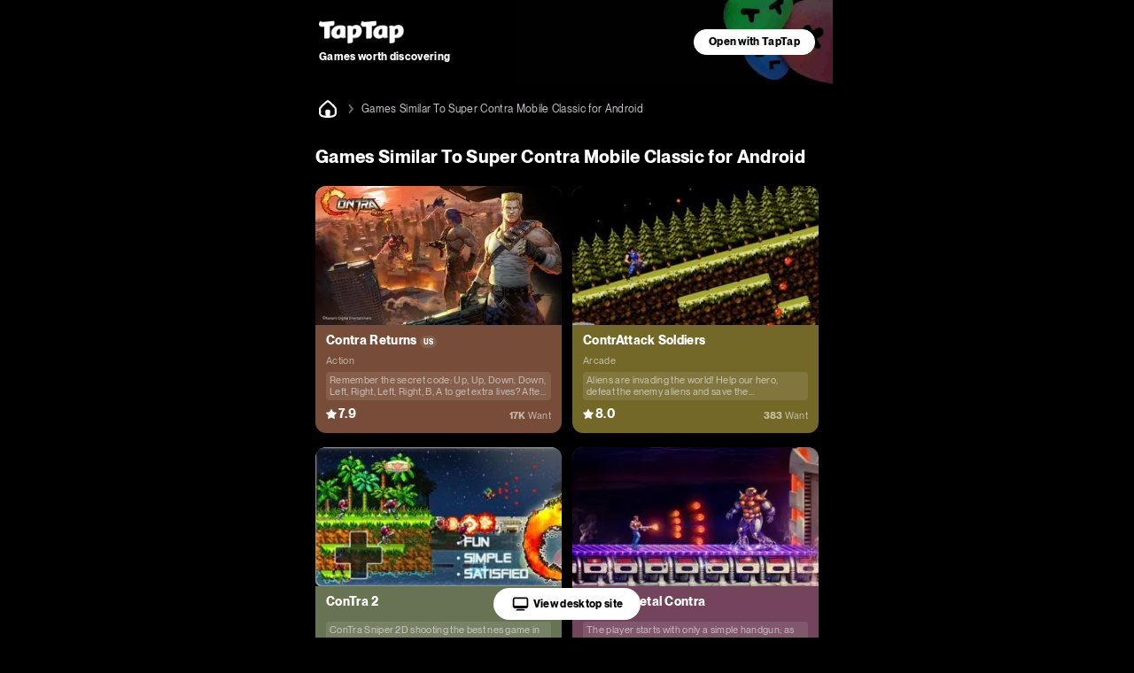

--- FILE ---
content_type: text/html;charset=UTF-8
request_url: https://m.taptap.io/games/games-similar-to-super-contra-mobile-classic-for-android-211420144932
body_size: 18243
content:
<!DOCTYPE html>
<html lang="en">
<head><script>window.__NUXT__={data:{},state:{},_errors:{},serverRendered:true,config:{public:{clusterRegion:"intl",serverApiBaseUrl:"http:\u002F\u002Fistio-ingress-hk-internal-proxy.taptap.io",domain:"www.taptap.io",mBaseUrl:"https:\u002F\u002Fm.taptap.io",wBaseUrl:"https:\u002F\u002Fwww.taptap.io",runtimeEnv:"release",xuaPn:"WebMIntl"},app:{baseURL:"\u002F",buildAssetsDir:"\u002F_nuxt\u002F",cdnURL:"https:\u002F\u002Fassets.tapimg.com\u002Fm-site-intl"}}}</script><script>(function(){"use strict";const p=[["youtube.com","organic-youtube"],["mihoyo.com","organic-mihoyo"],["weixinbridge.com","organic-wxbridge"],["softonic.com","organic-softonic"],["bh3.com","organic-bh3"],["izhaohe.com","organic-zhaohe"],["luobo.cn","organic-luobo"],["duotegame.com","organic-duote"],["moegirl.org.cn","organic-moegirl"],["facebook.com","organic-facebook"],["gamefps.cn","organic-gamefps"],["kurogame.com","organic-kurogame"],["tieba.baidu.com","organic-bdtieba"],["leiting.com","organic-leiting"],["gamein.wiki","organic-gmwiki"],["hblr3.nebulajoy.com","organic-hblr3"],["coc.arkgames.com","organic-coc"],["es2.happyelements.cn","organic-es2"],["xd.com","organic-xd"],["https://t.co","organic-twitter"]],w=[["youtube.com","organic-youtube"],["taptap.cn","organic-taptap_cn"],["taptap.com","organic-taptap_cn"],["facebook.com","organic-facebook"],["gamein.wiki","organic-gamein_wiki"],["apktornado.com","organic-apktornado"],["suhailytr.in","organic-suhailytr"],["eltiomediafire.com","organic-eltiomediafire"],["xd.com","organic-xd"],["mg4a.com","organic-mg4a"],["jogandoeupando.com.br","organic-jogandoeupando"],["bindassankit.com","organic-bindass_ankit"],["instagram.com","organic-instagram"],["jameindy.com","organic-jameindy"],["mmobyte.tv","organic-mmobyte"],["allstarsyt.com","organic-allstarsyt"],["afkmobi.com","organic-afkmobi"],["vk.com","organic-vkontakte"],["pandarticles.com","organic-pandarticles"],["jagattech.in","organic-jagattech"],["protechgaming.in","organic-protech"],["franklyngameplays.com","organic-franklyn_gameplays"],["androidzeirogamer.com.br","organic-androidzeirogamer"],["matjarapps.com","organic-matjarapps"],["fulldescargas.solotech.app","organic-fulldescargas"],["beacons.ai","organic-beacons"],["creativepavan.com","organic-creativepavan"],["7areeftech.com","organic-7areeftech"],["d-gamer.com","organic-d_gamer"],["https://t.co","organic-twitter"]],k=[[/^https?:\/\/(www|m)\.baidu/,"seo-baidu"],[/gamecenter.baidu.com/,"seo-baidu_game"],[/^https?:\/\/www\.google/,"seo-google"],[/^https?:\/\/(wap|www|m)\.sogou/,"seo-sougou"],[/^https?:\/\/(so|nativeapp)\.toutiao/,"seo-toutiao"],[/^https?:\/\/(www|m)\.so.com/,"seo-360"],[/^https?:\/\/(so\.)?(m|quark)\.sm\.cn/,"seo-shenma"],[/^https?:\/\/(www|cn)\.bing/,"seo-bing"],[/^https?:\/\/((www|m)\.)?yahoo\.(com|cn)/,"seo-yahoo"],[/^https?:\/\/duckduckgo\.com/,"seo-duckduckgo"],[/^https?:\/\/(www\.)?yandex\.(com|ru)/,"seo-yandex"],[/9game.cn/,"seo-9game"],[/naver.com/,"seo-naver"],[/coccoc.com/,"seo-coccoc"],[/mobilesearchers.com/,"seo-mobilesearchers"],[/ecosia.org/,"seo-ecosia"]];var h=(o=>(o.fr="FR",o.ar="AR",o.be="BE",o.br="BR",o.ca="CA",o.ch="CH",o.cl="CL",o.tw="TW",o.de="DE",o.ht="HT",o.id="ID",o.kr="KR",o.li="LI",o.lu="LU",o.my="MY",o.nz="NZ",o.pt="PT",o.vn="VN",o.th="TH",o.mm="MM",o.ph="PH",o.ru="RU",o.kh="KH",o.us="US",o.jp="JP",o.it="IT",o.in="IN",o))(h||{});function _(o){const c=`${o}`.match(/.*-(\d+)$/);return(c==null?void 0:c[1])||""}const y=o=>{const{url:c="",isCn:n}=o,g=c.split("?")[0].split("/");let[,a,e,i]=g,r,s,t,m;return r=a,t=e,n||(e==="app"||e==="games"?(r=e,s=a,t=i):a==="app"||a==="games"?(r=a,s=h.us,t=e):h[a]&&!e&&!i&&(r="home",s=a,t="")),n&&a==="secoop"&&(r=e,t=i),typeof t=="string"&&t.includes("-")&&(m=t,t=_(t)),r=r||"home",{region:s,module:r,id:t,fullId:m}},d=(o,c)=>o.test(c),$=o=>d(/android/i,o),P=o=>d(/iPhone|iPad|iPod/i,o),f=o=>d(/iPad/i,o),v=o=>/(mobi|mzbrowser)/i.test(o),C=o=>$(o)||P(o),x=o=>!f(o)&&(v(o)||C(o)),R=o=>!x(o)&&!f(o),U=o=>d(/(bot(\b|\d)|spider|googlebot|yahoo|bingbot|baiduspider|yandex|yeti|yodaobot|gigabot|ia_archiver|facebookexternalhit|twitterbot|developers\.google\.com)/i,o);function j(o){var c,n,u;return(u=(n=(c=window.__NUXT__)==null?void 0:c.config)==null?void 0:n.public)==null?void 0:u[o]}function A(){return!1}function I(){L()}function L(){try{const o=S({ua:navigator.userAgent,referrer:document.referrer,url:location.pathname,search:location.search,wBaseUrl:j("wBaseUrl"),isCn:A()});o&&(location.href=o)}catch(o){console.log(o)}}const O={tw:"zh_TW",kr:"ko_KR",th:"th_TH",id:"id_ID",jp:"ja_JP"},T=["home","post","app","moment","mobile","search"];function S(o){if(!o.ua||U(o.ua)||!R(o.ua))return null;const c=o.url||"",n=o.search||"",u=y({url:c,isCn:o.isCn}),g=u.region,a=u.id,e=u.module;if(T.indexOf(e)===-1)return null;const i=new URLSearchParams(n);if(i.forEach(function(m,l){l.includes("utm")||i.delete(l)}),!i.get("utm_medium")||!i.get("utm_source")){const m=z(o.referrer,o.isCn);if(m){const l=m.utm_medium,b=m.utm_source;l&&i.set("utm_medium",l),b&&i.set("utm_source",b)}}const r=O[g];r&&i.set("hreflang",r);const s=i.toString(),t=o.wBaseUrl;if(e==="home")return s?`${t}?${s}`:t;if(e==="mobile")return s?`${t}/${e}?${s}`:`${t}/${e}`;if(e==="search"){const m=a?`/${a}`:"";return s?`${t}/${e}${m}?${s}`:`${t}/${e}${m}`}return s?`${t}/${e}/${a}?${s}`:`${t}/${e}/${a}`}function z(o,c){const n=[];if(n.push(...k),c&&n.push(...p),c||n.push(...w),!o)return null;const u=/(taptap|xdrnd)\.(cn|com|io)/;if(o.match(u))return null;for(let g=0;g<n.length;g++){const[a,e]=n[g];if(o.match(a)){const[i,r]=e.split("-");return{utm_medium:i,utm_source:r}}}return{utm_source:"other"}}I()})();
</script><meta charset="utf-8">
<title>Games Similar To Super Contra Mobile Classic for Android - TapTap</title>
<meta name="viewport" content="width=device-width, initial-scale=1">
<meta http-equiv="Cache-Control" content="no-transform">
<meta http-equiv="Cache-Control" content="no-siteapp">
<link rel="icon" type="image/x-icon" href="/favicon.ico">
<meta name="description" content="What are some mobile games similar to Super Contra Mobile Classic? TapTap recommends related games for players who like the Super Contra Mobile Classic according to the relevance of the user's favorit">
<meta name="keywords" content="Games Similar To Super Contra Mobile Classic ,Games related To Super Contra Mobile Classic,Games like Super Contra Mobile Classic">
<meta property="og:title" content="Games Similar To Super Contra Mobile Classic for Android - TapTap">
<meta property="og:description" content="What are some mobile games similar to Super Contra Mobile Classic? TapTap recommends related games for players who like the Super Contra Mobile Classic according to the relevance of the user's favorit">
<meta property="og:image" content="https://img.tapimg.net/market/images/42b06b6d663ee62598a4e9e621e73ed8.png/appicon?t=1">
<meta property="og:url" content="https://m.taptap.io/games/games-similar-to-super-contra-mobile-classic-for-android-211420144932">
<script type="application/ld+json">{"@type":"BreadcrumbList","@context":"https://schema.org","itemListElement":[{"@type":"ListItem","position":1,"name":"home","item":{"@type":"Thing","@id":"https://m.taptap.io/"}},{"@type":"ListItem","position":2,"name":"Games Similar To Super Contra Mobile Classic for Android","item":{"@type":"Thing","@id":"https://m.taptap.io/games/games-similar-to-super-contra-mobile-classic-for-android-211420144932"}}]}</script>
<script type="application/ld+json">{"@context":"https://schema.org","@type":"ItemList","listItem":[{"@type":"ListItem","position":1,"listItem":{"@type":"Movie","url":"https://m.taptap.io/US/app/contra-returns-218655","name":"Contra Returns","image":"https://img.tapimg.net/market/images/42b06b6d663ee62598a4e9e621e73ed8.png/appicon?t=1","review":{"@type":"Review","reviewRating":{"@type":"Rating","ratingValue":"4.0","reviewBody":"The classic run-and-gun returns, fight agaisnt alien force together"},"author":{"@type":"Person","name":"Level Infinite"}},"aggregateRating":{"@type":"AggregateRating","ratingValue":79,"ratingCount":93,"bestRating":100}}}]}</script>
<link rel="canonical" href="https://m.taptap.io/games/games-similar-to-super-contra-mobile-classic-for-android-211420144932">
<meta name="color-scheme" content="dark">
<meta name="apple-itunes-app" content="app-id=1621229787, app-argument=tapglobal://taptap.tw/?opener=smart_banner&sess_id=260131sX5iKNXypPlc, affiliate-data=ct=smart_banner">
<link rel="preload" as="image" href="https://img.tapimg.net/market/images/4e20e7c060a5b47fa59f402e72739a07.png">
<link rel="preload" as="image" href="https://img.tapimg.net/market/images/e15c69024e663732297c0301a8be8696.jpg?imageView2/0/w/360/h/203/format/jpg/interlace/1/ignore-error/1&t=1" type="image/webp">
<link rel="preload" as="image" href="https://img.tapimg.net/market/images/69d3befccfe0b81985f3886bce65317b.png?imageView2/0/w/360/h/203/format/jpg/interlace/1/ignore-error/1&t=1" type="image/webp">
<link rel="preload" as="image" href="https://img.tapimg.net/market/images/73c6548888d55f0639faf874d91dc8d3.png?imageView2/0/w/360/h/203/format/jpg/interlace/1/ignore-error/1&t=1" type="image/webp">
<link rel="preload" as="image" href="https://img.tapimg.net/market/images/692bc3058109a83c8f01f6d1faa9005e.jpg?imageView2/0/w/360/h/203/format/jpg/interlace/1/ignore-error/1&t=1" type="image/webp">
<link rel="preload" as="image" href="[data-uri]">
<link rel="preload" as="image" href="https://img2.tapimg.net/moment/etag/FnaNtSbVsPhBbME3l6Njn4JbLxSd.png?imageView2/2/w/360/h/9999/q/80/format/png/interlace/1/ignore-error/1" type="image/webp">
<link rel="preload" as="image" href="https://img.tapimg.net/market/images/9f1b68b326b29fc9d6aa4e92fca694e6.png?imageView2/2/w/360/h/9999/q/80/format/png/interlace/1/ignore-error/1" type="image/webp">
<link rel="preload" as="image" href="https://img2.tapimg.net/moment/etag/Fq_EDeLLaqd-PB0puT5mnUPiuaI4.png?imageView2/2/w/360/h/9999/q/80/format/png/interlace/1/ignore-error/1" type="image/webp"><link rel="prefetch" as="image" type="image/svg+xml" href="https://assets.tapimg.com/m-site-intl/_nuxt/18_hashtag.aa53484b.svg"><link rel="prefetch" as="image" type="image/svg+xml" href="https://assets.tapimg.com/m-site-intl/_nuxt/ico-m20-w20-pc.e9de88ae.svg"><link rel="prefetch" as="image" type="image/svg+xml" href="https://assets.tapimg.com/m-site-intl/_nuxt/28_navigationbar.acf733c9.svg"><link rel="prefetch" as="image" type="image/svg+xml" href="https://assets.tapimg.com/m-site-intl/_nuxt/16_slash.b48810a2.svg"><link rel="prefetch" as="image" type="image/svg+xml" href="https://assets.tapimg.com/m-site-intl/_nuxt/16_pagination.6b57f3e8.svg"><link rel="prefetch" as="image" type="image/svg+xml" href="https://assets.tapimg.com/m-site-intl/_nuxt/16_pagination_active.c346c4ee.svg"><link rel="prefetch" as="image" type="image/svg+xml" href="https://assets.tapimg.com/m-site-intl/_nuxt/12_star_white.3af0cc23.svg"><style>.tap-image[data-v-955f1811]{-o-object-fit:cover;object-fit:cover}.svg-icon[data-v-2a11ac84]{color:currentColor}[class*=icon-28][data-v-2a11ac84]{width:28px;height:28px}[class*=icon-24][data-v-2a11ac84]{width:24px;height:24px}[class*=icon-32][data-v-2a11ac84]{width:32px;height:32px}[class*=icon-12][data-v-2a11ac84]{width:12px;height:12px}[class*=icon-16][data-v-2a11ac84]{width:16px;height:16px}[class*=icon-13][data-v-2a11ac84]{width:13px;height:13px}
</style><style>.label-tag[data-v-4c216e20]{position:relative;display:inline}.label-tag[data-v-4c216e20]:not(:last-of-type){margin-right:10px}.label-tag[data-v-4c216e20]:not(:last-of-type):after{content:"";position:absolute;right:-6px;top:50%;margin-top:-1px;display:block;width:2px;height:2px;border-radius:50%;background:var(--black-50)}
</style><style>.tap-text{display:block}.tap-text__normal-line{word-wrap:break-word;word-break:break-word;overflow:hidden}.tap-text__one-line{white-space:nowrap}.tap-text__multi-line,.tap-text__one-line{word-wrap:break-word;word-break:break-word;overflow:hidden;text-overflow:ellipsis}.tap-text__multi-line{display:-webkit-box;-webkit-box-orient:vertical}
</style><style>.tap-image[data-v-fe07248b]{-o-object-fit:cover;object-fit:cover}
</style><style>.tap-button{border-style:solid;border-width:1px;outline:none;padding-left:16px;padding-right:16px;text-align:center;border-radius:50px;display:flex;align-items:center;justify-content:center}.tap-button--primary{background-color:var(--green-primary);border-color:var(--green-primary);color:var(--black-primary);font-weight:700}.tap-button--secondary{background-color:var(--green-80);border-color:var(--green-80);color:var(--green-primary);font-weight:700}.tap-button--special{background-color:var(--white-primary);border-color:var(--white-primary);color:var(--black-primary);font-weight:700}.tap-button--large{padding:9px 16px}.tap-button--x-large{padding:13px 16px}.tap-button--medium{padding:6px 16px}.tap-button--medium,.tap-button--small{font-size:var(--heading-12-size);line-height:var(--heading-12-line-height)}.tap-button--small{padding:4px 16px}.tap-button--large,.tap-button--x-large{font-size:var(--heading-14-size);line-height:var(--heading-14-line-height)}
</style><style>.guide-header__wrapper[data-v-a2dcc8be]{width:100%;max-width:600px;box-sizing:border-box;background:url(https://img.tapimg.net/market/images/19bbd23578a7d4a22c6116f17121096c.jpg);background-position:100%;background-repeat:no-repeat;background-size:auto 100%;height:95px;display:flex;align-items:center;justify-content:space-between}.guide-button[data-v-a2dcc8be]{height:100%;display:flex;align-items:center;justify-content:center;flex-shrink:0;padding-right:20px}.guide-slogan[data-v-a2dcc8be]{padding-left:20px}.guide-slogan_text[data-v-a2dcc8be]{word-wrap:anywhere;margin-right:8px;margin-top:4px}.open-app__wrapper[data-v-57f396d5]{align-items:center;bottom:-100%;width:100%;background-color:var(--green-40);display:flex;justify-content:center;left:50%;position:fixed;text-align:center;z-index:200;transition:all .3s;max-width:600px;transform:translate(-50%)}.open-app__show[data-v-57f396d5]{bottom:0}.open-app__content[data-v-57f396d5]{box-sizing:border-box;display:flex;max-width:600px;width:100%;justify-content:space-between;align-items:center;padding:16px 20px}.open-app__content-text[data-v-57f396d5]{margin-right:6px;text-align:start}:root{--green-primary:#31ff6c;--green-primary-hover:#2ef066;--green-40:#1d9941;--green-40-hoever:#1b903d;--green-60:#14662b;--green-80:#0a3316;--blue-primary:#0c6fff;--blue-40:#074399;--blue-60:#052c66;--blue-80:#021633;--coral-primary:#ff687f;--coral-40:#993e4c;--coral-60:#662a33;--coral-80:#331519;--lilac-primary:#e5cdec;--lilac-40:#897b8e;--lilac-60:#5c525e;--lilac-80:#2e292f;--black-primary:#000;--black-primary-hover:#191919;--black-10:#1a1a1a;--black-10-hover:#313131;--black-20:#333;--black-20-hover:#474747;--black-30:#4d4d4d;--black-40:#666;--black-50:grey;--black-60:#c9c5ca;--black-70:#f4eff4;--white-primary:#fff;--white-primary-hover:#f0f0f0;--white-border:hsla(0,0%,100%,.05);--white-divider:hsla(0,0%,100%,.1);--white-overlay:rgba(0,0,0,.9);--white-model:rgba(0,0,0,.6);--white-mark:rgba(0,0,0,.1);--white-caption:hsla(0,0%,100%,.6)}:root{--heading-m20-w22-size:20px;--heading-m20-w22-line-height:28px;--heading-m16-w18-size:16px;--heading-m16-w18-line-height:24px;--heading-m14-w16-size:14px;--heading-m14-w16-line-height:22px;--heading-m18-w20-size:18px;--heading-m18-w20-line-height:26px;--list-heading-m16-w18-size:16px;--list-heading-m16-w18-line-height:20px;--list-heading-m14-w16-size:14px;--list-heading-m14-w16-line-height:18px;--paragraph-m16-w16-size:16px;--paragraph-m16-w16-line-height:24px;--paragraph-m14-w14-size:14px;--paragraph-m14-w14-line-height:22px;--caption-m12-w14-size:12px;--caption-m12-w14-line-height:18px;--caption-m10-w12-size:10px;--caption-m10-w12-line-height:14px;--caption-m8-w12-size:8px;--caption-m8-w12-line-height:12px;--space-m2-w4:2px;--space-m4-w6:4px;--space-m6-w8:6px;--space-m8-w10:8px;--space-m8-w12:8px;--space-m10-w14:10px;--space-m12-w16:12px;--space-m14-w18:14px;--space-m16-w20:16px;--space-m18-w22:18px;--space-m20-w24:20px;--space-m24-w30:24px;--space-m32-w38:32px;--radius-m2-w4:2px;--radius-m4-w6:4px;--radius-m6-w8:6px;--radius-m8-w10:8px;--icon-size-m10-w12:10px;--icon-size-m12-w14:12px;--icon-size-m14-w16:14px;--icon-size-m16-w18:16px;--icon-size-m20-w22:20px;--icon-size-m22-w24:22px;--icon-size-m24-w24:24px;--icon-size-m28-w28:28px;--icon-size-m24-w36:24px;--heading-68-size:68px;--heading-68-line-height:1em ;--heading-36-size:36px;--heading-36-line-height:1.5em;--heading-24-size:24px;--heading-24-line-height:1.3em;--heading-20-size:20px;--heading-20-line-height:1.3em;--heading-16-size:16px;--heading-16-line-height:1.3em;--heading-14-size:14px;--heading-14-line-height:1.3em;--heading-12-size:12px;--heading-12-line-height:1.3em;--body-16-size:16px;--body-16-line-height:1.5em;--body-14-size:14px;--body-14-line-height:1.3em;--body-12-size:12px;--body-12-line-height:1.3em;--caption-11-size:11px;--caption-11-line-height:1.2em;--caption-10-size:10px;--caption-10-line-height:1.2em;--caption-8-size:8px;--caption-8-line-height:1.2em;--zIndex-1:100;--zIndex-2:200;--zIndex-3:300;--zIndex-4:400;--zIndex-5:500;--zIndex-6:600;--zIndex-7:700;--zIndex-8:800;--zIndex-9:900;--zIndex-10:1000;--zIndex-navbar:var(--zIndex-1);--zIndex-dropdown:var(--zIndex-1);--zIndex-sticky:var(--zIndex-2);--zIndex-navbar-fixed:var(--zIndex-3);--zIndex-overlay:var(--zIndex-4);--zIndex-dialog:var(--zIndex-5);--zIndex-popover:var(--zIndex-6);--zIndex-tooltip:var(--zIndex-10)}html{-webkit-text-size-adjust:100%}body,button,div,input,li,optgroup,p,select,textarea,ul{margin:0;padding:0}li,ul{list-style:none}a,button,div,input{outline:none;-webkit-tap-highlight-color:transparent}button{border:none}input,textarea{outline:none}a{background-color:transparent;text-decoration:none;color:inherit}b,strong{font-weight:bolder}code,kbd,samp{font-family:monospace,monospace;font-size:1em}small{font-size:80%}sub,sup{font-size:75%;line-height:0;position:relative;vertical-align:baseline}sub{bottom:-.25em}sup{top:-.5em}img{border-style:none}button,input{overflow:visible}button,select{text-transform:none}[type=button],[type=reset],[type=submit],button{-webkit-appearance:button}[type=button]::-moz-focus-inner,[type=reset]::-moz-focus-inner,[type=submit]::-moz-focus-inner,button::-moz-focus-inner{border-style:none;padding:0}[type=button]:-moz-focusring,[type=reset]:-moz-focusring,[type=submit]:-moz-focusring,button:-moz-focusring{outline:1px dotted ButtonText}fieldset{padding:.35em .75em .625em}legend{box-sizing:border-box;color:inherit;display:table;max-width:100%;padding:0;white-space:normal}progress{vertical-align:baseline}textarea{overflow:auto;resize:none;border:none;outline:none}[type=checkbox],[type=radio]{box-sizing:border-box;padding:0}[type=number]::-webkit-inner-spin-button,[type=number]::-webkit-outer-spin-button{height:auto}[type=search]{-webkit-appearance:textfield;outline-offset:-2px}[type=search]::-webkit-search-decoration{-webkit-appearance:none}::-webkit-file-upload-button{-webkit-appearance:button;font:inherit}details{display:block}summary{display:list-item}template{display:none}[hidden]{display:none}@font-face{font-display:swap;font-family:tap-intl-font;font-weight:400;src:url(https://assets.tapimg.com/tap-assets/intl/font/PPNeueMontreal-Regular.woff2) format("woff2"),url(https://assets.tapimg.com/tap-assets/intl/font/PPNeueMontreal-Regular.woff) format("woff"),url(https://assets.tapimg.com/tap-assets/intl/font/PPNeueMontreal-Regular.ttf) format("truetype")}@font-face{font-display:swap;font-family:tap-intl-font;font-weight:700;src:url(https://assets.tapimg.com/tap-assets/intl/font/PPNeueMontreal-Bold.woff2) format("woff2"),url(https://assets.tapimg.com/tap-assets/intl/font/PPNeueMontreal-Bold.woff) format("woff"),url(https://assets.tapimg.com/tap-assets/intl/font/PPNeueMontreal-Bold.ttf) format("truetype")}@font-face{font-display:swap;font-family:tap-intl-font;font-weight:700;font-style:italic;src:url(https://assets.tapimg.com/tap-assets/intl/font/PPNeueMontreal-BoldItalic.woff2) format("woff2"),url(https://assets.tapimg.com/tap-assets/intl/font/PPNeueMontreal-BoldItalic.woff) format("woff"),url(https://assets.tapimg.com/tap-assets/intl/font/PPNeueMontreal-BoldItalic.ttf) format("truetype")}@font-face{font-display:swap;font-family:tap-intl-font;font-style:italic;src:url(https://assets.tapimg.com/tap-assets/intl/font/PPNeueMontreal-Italic.woff2) format("woff2"),url(https://assets.tapimg.com/tap-assets/intl/font/PPNeueMontreal-Italic.woff) format("woff"),url(https://assets.tapimg.com/tap-assets/intl/font/PPNeueMontreal-Italic.ttf) format("truetype")}@font-face{font-display:swap;font-family:tap-intl-font-italic-bold;src:url(https://assets.tapimg.com/tap-assets/intl/font/PPNeueMontreal-BoldItalic.woff2) format("woff2"),url(https://assets.tapimg.com/tap-assets/intl/font/PPNeueMontreal-BoldItalic.woff) format("woff"),url(https://assets.tapimg.com/tap-assets/intl/font/PPNeueMontreal-BoldItalic.ttf) format("truetype")}@font-face{font-display:swap;font-family:tap-intl-font-italic;src:url(https://assets.tapimg.com/tap-assets/intl/font/PPNeueMontreal-Italic.woff2) format("woff2"),url(https://assets.tapimg.com/tap-assets/intl/font/PPNeueMontreal-Italic.woff) format("woff"),url(https://assets.tapimg.com/tap-assets/intl/font/PPNeueMontreal-Italic.ttf) format("truetype")}.font-bold{font-weight:700}.italic{font-family:tap-intl-font-italic}.italic.font-bold{font-family:tap-intl-font-italic-bold}.green-primary{color:var(--green-primary)}.green-40{color:var(--green-40)}.green-60{color:var(--green-60)}.green-80{color:var(--green-80)}.blue-primary{color:var(--blue-primary)}.blue-40{color:var(--blue-40)}.blue-60{color:var(--blue-60)}.blue-80{color:var(--blue-80)}.coral-primary{color:var(--coral-primary)}.coral-40{color:var(--coral-40)}.coral-60{color:var(--coral-60)}.coral-80{color:var(--coral-80)}.lilac-primary{color:var(--lilac-primary)}.lilac-40{color:var(--lilac-40)}.lilac-60{color:var(--lilac-60)}.lilac-80{color:var(--lilac-80)}.black-primary{color:var(--black-primary)}.black-10{color:var(--black-10)}.black-20{color:var(--black-20)}.black-30{color:var(--black-30)}.black-40{color:var(--black-40)}.black-50{color:var(--black-50)}.black-60{color:var(--black-60)}.black-70{color:var(--black-70)}.white-primary{color:var(--white-primary)}.white-divider{color:var(--white-divider)}.white-overlay{color:var(--white-overlay)}.white-model{color:var(--white-model)}.white-mark{color:var(--white-mark)}.white-caption{color:var(--white-caption)}.heading-68{font-size:var(--heading-68-size);line-height:var(--heading-68-line-height)}.heading-36{font-size:var(--heading-36-size);line-height:var(--heading-36-line-height)}.heading-24{font-size:var(--heading-24-size);line-height:var(--heading-24-line-height)}.heading-20{font-size:var(--heading-20-size);line-height:var(--heading-20-line-height)}.heading-16{font-size:var(--heading-16-size);line-height:var(--heading-16-line-height)}.heading-14{font-size:var(--heading-14-size);line-height:var(--heading-14-line-height)}.heading-12{font-size:var(--heading-12-size);line-height:var(--heading-12-line-height)}.body-16{font-size:var(--body-16-size);line-height:var(--body-16-line-height)}.body-14{font-size:var(--body-14-size);line-height:var(--body-14-line-height)}.body-12{font-size:var(--body-12-size);line-height:var(--body-12-line-height)}.caption-10{font-size:var(--caption-10-size);line-height:var(--caption-10-line-height)}.caption-11{font-size:var(--caption-11-size);line-height:var(--caption-11-line-height)}.caption-8{font-size:var(--caption-8-size);line-height:var(--caption-8-line-height)}:root{color-scheme:dark light}.scrollable{overflow:scroll;scrollbar-width:none;-ms-overflow-style:none}.scrollable::-webkit-scrollbar{display:none}.flex{display:flex}.flex-column{flex-direction:column}.align-start{align-items:flex-start}.align-center{align-items:center}.align-end{align-items:flex-end}.justify-start{justify-content:flex-start}.justify-center{justify-content:center}.justify-end{justify-content:flex-end}.flex-center--y{display:flex;align-items:center}.flex-center,.flex-center--x{display:flex;justify-content:center}.flex-center{align-items:center}.flex-1{flex:1;width:0}.clickable{cursor:pointer}html{font-family:tap-intl-font,-apple-system,BlinkMacSystemFont,Segoe UI,Helvetica,Arial,PingFang SC,Noto Sans,Roboto,Microsoft Yahei,sans-serif,Apple Color Emoji,Segoe UI Emoji}body,html{background-color:var(--black-primary);letter-spacing:.02em}body{color:var(--white-primary)}.intl-page{margin:0 auto;max-width:600px}.sheet--hide{display:none}.sheet--show{display:block}.layout__sticky-container{position:sticky;top:0;left:0;z-index:var(--zIndex-navbar)}.go_to_pc--button{position:fixed;bottom:20px;transition:all .3s;background-color:#fff;border-radius:31px;padding:8px 20px;color:#000;left:0;right:0;width:-moz-fit-content;width:fit-content;margin:0 auto;display:flex;align-items:center;justify-content:center}.J_go_to_pc_button_intl_up{bottom:90px}
</style><style>.layout-breadcrumb{padding:14px 16px;display:flex;align-items:center;background-color:#000}.layout-breadcrumb__home{font-size:0}.layout-breadcrumb__slash{margin:0 4px}.layout-breadcrumb__title{color:var(--black-60)}
</style><style>.footer-friend-links{position:relative}.footer-friend-links:after{display:inline-block;content:"";position:absolute;bottom:0;left:0;height:.5px;width:100%;background-color:var(--white-border)}.footer-friend-links__item:not(:last-child){margin-right:17px;position:relative}.footer-friend-links__item:not(:last-child):before{position:absolute;content:"";display:inline-block;height:8px;width:1px;background-color:var(--white-divider);right:-9px;top:4px}.footer-friend-links__title{margin-bottom:12px}.layout-footer{width:100%;background-color:var(--black-10);padding:0 0 100px;box-sizing:border-box}.layout-footer>*{margin:0 30px;text-align:center;max-width:1440px}.layout-footer .footer-friend-links{margin-top:12px}.layout-footer .intl-footer__slogan{padding-top:50px}.layout-footer .download-button-group,.layout-footer .footer-links,.layout-footer .social-medias{margin-top:20px}
</style><style>.intl-footer__slogan{font-size:20px;margin-bottom:20px;line-height:130%;text-align:center}.social-medias{flex-wrap:nowrap;display:flex;justify-content:space-between}.footer-links[data-v-d71597fe]{display:flex;justify-content:center;flex-wrap:wrap;padding:4px 0 0}.footer-links__item[data-v-d71597fe]{display:flex;align-items:center;margin-bottom:4px}.footer-links__item[data-v-d71597fe]:before{content:"";display:inline-block;width:1px;height:15px;background-color:var(--white-divider);margin:0 12px}.footer-links__item[data-v-d71597fe]:first-child:before{display:none}.footer-copyright{display:flex;flex-direction:column;align-items:center}.footer-copyright__button-logo{margin-top:40px;margin-bottom:10px;width:98px;height:auto;display:flex}.footer-copyright__text{text-align:center}
</style><style>.download-button-group{display:flex;align-items:center;justify-content:center}.download-button-group .download-button{background-color:var(--black-primary);font-size:0;border-radius:12px;margin:0 4px}.glow-on-hover{border:none;outline:none;cursor:pointer;position:relative;z-index:0;border-radius:10px}.glow-on-hover:before{content:"";background:linear-gradient(45deg,#31ff6c,#0c6fff,#ff687f,#0c6fff,#31ff6c,#31ff6c,#0c6fff,#ff687f,#0c6fff,#31ff6c,#0c6fff);background:linear-gradient(45deg,var(--green-primary),var(--blue-primary),var(--coral-primary),var(--blue-primary),var(--green-primary),var(--green-primary),var(--blue-primary),var(--coral-primary),var(--blue-primary),var(--green-primary),var(--blue-primary));position:absolute;top:-2px;left:-2px;background-size:400%;z-index:-1;filter:blur(5px);width:calc(100% + 4px);height:calc(100% + 4px);animation:glowing 50s linear infinite;opacity:1;border-radius:10px}@keyframes glowing{0%{background-position:0 0}50%{background-position:400% 0}to{background-position:0 0}}.common-hover-intl{transition:opacity .3s}.common-hover-intl:active{opacity:.7}.download-button-group .tap-image{height:50px}
</style><style>.layout-pagination{background-color:var(--white-divider);border-radius:16px;width:100%;padding:8px 0;margin:12px}.layout-pagination__next,.layout-pagination__prev{width:60px;height:20px}.layout-pagination__next{transform:rotate(180deg)}.layout-pagination__item{height:34px;flex:1;margin:0 7px;position:relative}.layout-pagination__item:after{position:absolute;content:"";right:-7px;height:8px;width:1px;background-color:var(--white-divider);display:inline-block}.layout-pagination__item:nth-child(2):before{position:absolute;content:"";left:-7px;height:8px;width:1px;background-color:var(--white-divider);display:inline-block}.layout-pagination__item-active{color:var(--green-primary);font-weight:700;position:relative}.layout-pagination__item-active-bg{position:relative;width:100%;height:100%;position:absolute;left:0;right:0;display:flex;align-items:center;justify-content:center}.layout-pagination__item-active-bg:after{background-color:var(--green-60);display:inline-block;content:"";height:100%;width:28px;border-radius:8px}.layout-pagination__item-text{z-index:1}
</style><style>.rec-post-card[data-v-0d14d16c]{width:158px;box-sizing:border-box;background:var(--145f3e35);border-radius:12px;overflow:hidden;position:relative;display:inline-block;background-position:50%}.rec-post-card[data-v-0d14d16c]:after{content:"";position:absolute;top:0;left:0;width:100%;height:100%;border-radius:12px;border:1px solid var(--white-border);box-sizing:border-box}.rec-post-card__texts-warp[data-v-0d14d16c]{padding:12px;z-index:10}.rec-post-card__user[data-v-0d14d16c]{display:flex;align-items:center}.rec-post-card__user-avatar[data-v-0d14d16c]{font-size:0}.rec-post-card__username[data-v-0d14d16c]{margin-left:3px}.rec-post-card__title[data-v-0d14d16c]{margin:8px 0 0;color:var(--primary-white)}.rec-post-card__summary[data-v-0d14d16c]{margin-top:8px;color:var(--black-60)}[data-v-0d14d16c] .rec-post-card__cover img{vertical-align:top}[data-v-0d14d16c] .rec-post-card__cover-image{width:100%!important}.rec-post-card__app[data-v-0d14d16c]{height:37px;display:flex;align-items:center;padding:0 12px;width:100%;box-sizing:border-box;position:relative}.rec-post-card__app[data-v-0d14d16c]:after{content:"";display:inline-block;position:absolute;top:0;left:12px;right:12px;width:calc(100% - 24px);height:1px;background-color:var(--black-20)}.rec-post-card__app-mask[data-v-0d14d16c]{background:linear-gradient(180deg,transparent,rgba(0,0,0,.8));position:absolute;bottom:0;left:0}.rec-post-card__app.rec-post-card__app-mask[data-v-0d14d16c]:after{display:none}.rec-post-card__app-title[data-v-0d14d16c]{color:var(--primary-white);margin-left:3px}.rec-app-card__background-app-icon[data-v-0d14d16c]{font-size:0;position:absolute;top:0;left:0;height:0}.rec-app-card[data-v-dc6bec02]{width:158px;border-radius:12px;overflow:hidden;background-color:var(--f6a59d18);display:inline-block;position:relative}.rec-app-card__banner-ratio-wrapper[data-v-dc6bec02]{width:100%;height:0;padding-bottom:56.33%;position:relative;overflow:hidden}.rec-app-card__banner[data-v-dc6bec02]{position:absolute;left:0;top:0;width:100%;height:100%}[data-v-dc6bec02] .rec-app-card__banner .tap-image{height:100%}.rec-app-card__title[data-v-dc6bec02]{padding:8px 12px;color:var(--primary-white);height:54px;box-sizing:border-box}.rec-app-card__title>h2[data-v-dc6bec02]{margin:0}.rec-app-card__title-label[data-v-dc6bec02]{color:var(--primary-white);padding:2px 4px;border-radius:100px;background-color:var(--white-divider)}.rec-app-card__footer[data-v-dc6bec02]{padding:0 12px;display:flex;justify-content:space-between;width:100%;box-sizing:border-box;margin-bottom:12px}.rec-app-card__footer-left[data-v-dc6bec02]{display:flex;align-items:center}.rec-app-card__footer-rate[data-v-dc6bec02]{margin-right:2px}.rec-app-card__footer-right[data-v-dc6bec02]{color:#fff9}.rec-app-card__footer-want-counts[data-v-dc6bec02]{margin-right:2px}.rec-app-card__rank[data-v-dc6bec02]{background-repeat:no-repeat;background-size:cover;background-position:50%;position:absolute;top:0;left:10px;width:26px;height:26px;text-align:center;z-index:1;padding-top:2px}.rec-app-card__description[data-v-dc6bec02]{padding:3px 4px;margin:6px 12px;background:var(--white-divider);border-radius:4px}.rec-app-card__tags[data-v-dc6bec02]{overflow:hidden;margin:0 12px;width:calc(100% - 24px)}.rec-app-card__tag[data-v-dc6bec02]{overflow:unset}.rec-app-card__tag.label-tag[data-v-dc6bec02]:after{background-color:var(--white-caption)}
</style><style>@font-face{font-display:swap;font-family:tap-intl-font;font-weight:400;src:url(https://assets.tapimg.com/tap-assets/intl/font/PPNeueMontreal-Regular.woff2) format("woff2"),url(https://assets.tapimg.com/tap-assets/intl/font/PPNeueMontreal-Regular.woff) format("woff"),url(https://assets.tapimg.com/tap-assets/intl/font/PPNeueMontreal-Regular.ttf) format("truetype")}@font-face{font-display:swap;font-family:tap-intl-font;font-weight:700;src:url(https://assets.tapimg.com/tap-assets/intl/font/PPNeueMontreal-Bold.woff2) format("woff2"),url(https://assets.tapimg.com/tap-assets/intl/font/PPNeueMontreal-Bold.woff) format("woff"),url(https://assets.tapimg.com/tap-assets/intl/font/PPNeueMontreal-Bold.ttf) format("truetype")}@font-face{font-display:swap;font-family:tap-intl-font;font-weight:700;font-style:italic;src:url(https://assets.tapimg.com/tap-assets/intl/font/PPNeueMontreal-BoldItalic.woff2) format("woff2"),url(https://assets.tapimg.com/tap-assets/intl/font/PPNeueMontreal-BoldItalic.woff) format("woff"),url(https://assets.tapimg.com/tap-assets/intl/font/PPNeueMontreal-BoldItalic.ttf) format("truetype")}@font-face{font-display:swap;font-family:tap-intl-font;font-style:italic;src:url(https://assets.tapimg.com/tap-assets/intl/font/PPNeueMontreal-Italic.woff2) format("woff2"),url(https://assets.tapimg.com/tap-assets/intl/font/PPNeueMontreal-Italic.woff) format("woff"),url(https://assets.tapimg.com/tap-assets/intl/font/PPNeueMontreal-Italic.ttf) format("truetype")}@font-face{font-display:swap;font-family:tap-intl-font-italic-bold;src:url(https://assets.tapimg.com/tap-assets/intl/font/PPNeueMontreal-BoldItalic.woff2) format("woff2"),url(https://assets.tapimg.com/tap-assets/intl/font/PPNeueMontreal-BoldItalic.woff) format("woff"),url(https://assets.tapimg.com/tap-assets/intl/font/PPNeueMontreal-BoldItalic.ttf) format("truetype")}@font-face{font-display:swap;font-family:tap-intl-font-italic;src:url(https://assets.tapimg.com/tap-assets/intl/font/PPNeueMontreal-Italic.woff2) format("woff2"),url(https://assets.tapimg.com/tap-assets/intl/font/PPNeueMontreal-Italic.woff) format("woff"),url(https://assets.tapimg.com/tap-assets/intl/font/PPNeueMontreal-Italic.ttf) format("truetype")}.font-bold{font-weight:700}.italic{font-family:tap-intl-font-italic}.italic.font-bold{font-family:tap-intl-font-italic-bold}.green-primary{color:var(--green-primary)}.green-40{color:var(--green-40)}.green-60{color:var(--green-60)}.green-80{color:var(--green-80)}.blue-primary{color:var(--blue-primary)}.blue-40{color:var(--blue-40)}.blue-60{color:var(--blue-60)}.blue-80{color:var(--blue-80)}.coral-primary{color:var(--coral-primary)}.coral-40{color:var(--coral-40)}.coral-60{color:var(--coral-60)}.coral-80{color:var(--coral-80)}.lilac-primary{color:var(--lilac-primary)}.lilac-40{color:var(--lilac-40)}.lilac-60{color:var(--lilac-60)}.lilac-80{color:var(--lilac-80)}.black-primary{color:var(--black-primary)}.black-10{color:var(--black-10)}.black-20{color:var(--black-20)}.black-30{color:var(--black-30)}.black-40{color:var(--black-40)}.black-50{color:var(--black-50)}.black-60{color:var(--black-60)}.black-70{color:var(--black-70)}.white-primary{color:var(--white-primary)}.white-divider{color:var(--white-divider)}.white-overlay{color:var(--white-overlay)}.white-model{color:var(--white-model)}.white-mark{color:var(--white-mark)}.white-caption{color:var(--white-caption)}.heading-68{font-size:var(--heading-68-size);line-height:var(--heading-68-line-height)}.heading-36{font-size:var(--heading-36-size);line-height:var(--heading-36-line-height)}.heading-24{font-size:var(--heading-24-size);line-height:var(--heading-24-line-height)}.heading-20{font-size:var(--heading-20-size);line-height:var(--heading-20-line-height)}.heading-16{font-size:var(--heading-16-size);line-height:var(--heading-16-line-height)}.heading-14{font-size:var(--heading-14-size);line-height:var(--heading-14-line-height)}.heading-12{font-size:var(--heading-12-size);line-height:var(--heading-12-line-height)}.body-16{font-size:var(--body-16-size);line-height:var(--body-16-line-height)}.body-14{font-size:var(--body-14-size);line-height:var(--body-14-line-height)}.body-12{font-size:var(--body-12-size);line-height:var(--body-12-line-height)}.caption-10{font-size:var(--caption-10-size);line-height:var(--caption-10-line-height)}.caption-11{font-size:var(--caption-11-size);line-height:var(--caption-11-line-height)}.caption-8{font-size:var(--caption-8-size);line-height:var(--caption-8-line-height)}.app-icon__image{border-radius:var(--6d15b41a)}.tap-user-avatar[data-v-1ca55eb8]{border-radius:50%;font-size:0}
</style><style>.games-card[data-v-6d2f33ee]{background-color:var(--81f4dc06);width:158px;border-radius:16px;overflow:hidden;display:inline-block;position:relative}.games-card__banner-ratio-wrapper[data-v-6d2f33ee]{width:100%;height:0;padding-bottom:56.33%;position:relative;overflow:hidden}.games-card__banner[data-v-6d2f33ee]{position:absolute;left:0;top:0;width:100%;height:100%}[data-v-6d2f33ee] .games-card__banner .tap-image{height:100%}.games-card__title[data-v-6d2f33ee]{padding:12px 12px 0;height:69px;box-sizing:border-box}.games-card__title>h2[data-v-6d2f33ee]{margin:0}.games-card__footer[data-v-6d2f33ee]{display:flex;padding:12px 0 12px 12px}.games-card__footer-item[data-v-6d2f33ee]{margin-right:4px}.games-card__footer-item.extra[data-v-6d2f33ee]{display:flex;align-items:center;justify-content:center;background-color:var(--white-divider);width:30px;height:30px;border-radius:6px;color:var(--primary-white)}.rec-posts-card[data-v-bc811baf]{--padding-side:12px;width:158px;border-radius:16px;overflow:hidden;padding:var(--padding-side);background-color:var(--6fe14c01);position:relative;box-sizing:border-box;display:inline-block}.rec-posts-card__title[data-v-bc811baf]{color:var(--primary-white);margin:0}.rec-posts-card__few[data-v-bc811baf]{width:calc(100% + var(--padding-side)*2);margin-left:calc(0px - var(--padding-side));font-size:0;margin-top:24px;position:relative;--zIndex-few-0:3;--zIndex-few-1:2;--zIndex-few-2:1}.rec-posts-card__few-0__ratio-wrapper[data-v-bc811baf]{width:72.78%;padding-bottom:41.14%;height:0;position:relative;margin-left:var(--padding-side);filter:drop-shadow(0 2px 8px rgba(0,0,0,.2));background-color:var(--black-20);z-index:var(--zIndex-few-0);border-radius:8px;overflow:hidden}.rec-posts-card__few-0[data-v-bc811baf]{position:absolute;left:0;top:0}.rec-posts-card__few-0__placeholder[data-v-bc811baf]{position:absolute;left:0;top:0;height:100%;width:100%;display:flex;justify-content:center;align-items:center;opacity:.1}[data-v-bc811baf] .rec-posts-card__few-0__placeholder .tap-image{width:70%;height:auto}[data-v-bc811baf] .rec-posts-card__few-0 .tap-image{width:100%}.rec-posts-card__few-1[data-v-bc811baf]{width:62.66%;padding-bottom:35.44%;right:13.29%;z-index:var(--zIndex-few-1);background:hsla(0,0%,100%,.2)}.rec-posts-card__few-1[data-v-bc811baf],.rec-posts-card__few-2[data-v-bc811baf]{height:0;position:absolute;bottom:0;box-shadow:0 2px 6px #0000001a;-webkit-backdrop-filter:blur(3px);backdrop-filter:blur(3px);border-radius:6px}.rec-posts-card__few-2[data-v-bc811baf]{width:55.06%;padding-bottom:31.65%;right:7.6%;z-index:var(--zIndex-few-2);background:hsla(0,0%,100%,.1)}.rec-posts-card__more[data-v-bc811baf]{position:relative;display:flex;flex-wrap:wrap}.rec-posts-card__more__ratio-wrapper[data-v-bc811baf]{border-radius:6px;font-size:0;overflow:hidden;width:calc(50% - 4px);height:0;padding-bottom:27.8%;margin-top:8px;position:relative}.rec-posts-card__more__ratio-wrapper[data-v-bc811baf]:nth-child(odd){margin-right:8px}[data-v-bc811baf] .rec-posts-card__more__image .tap-image{position:absolute;left:0;top:0;width:100%;height:100%}.rec-posts-card__more__mask[data-v-bc811baf]{width:calc(50% - 4px);height:0;padding-bottom:27.8%;border-radius:6px;color:var(--primary-white);background-color:var(--white-overlay);position:absolute;right:0;bottom:0}.rec-posts-card__more__mask-text[data-v-bc811baf]{height:100%;width:100%;display:flex;align-items:center;justify-content:center;position:absolute;top:0;left:0}
</style><style>.layout[data-v-c63e066b]{--padding-side:16px}.list-title[data-v-c63e066b]{margin-bottom:8px}.list-title[data-v-c63e066b],.padding-side[data-v-c63e066b]{padding:0 var(--padding-side)}.list-warp[data-v-c63e066b]{padding:12px var(--padding-side);width:100%;box-sizing:border-box;column-count:2;-moz-column-count:2;-webkit-column-count:2;column-gap:12px;-moz-column-gap:12px;-webkit-column-gap:12px}.list-item[data-v-c63e066b]{-moz-column-break-inside:avoid;break-inside:avoid;box-sizing:border-box;margin-bottom:12px;width:inherit!important}[data-v-c63e066b] .list-item .games-card__title,[data-v-c63e066b] .list-item .rec-app-card__title{height:auto}.rec-list__block-title__post[data-v-c63e066b]{margin-top:8px}.rec-list__block-title__app[data-v-c63e066b]{margin-top:12px}.rec-list__block-title[data-v-c63e066b]:before{display:inline-block;content:"";width:3px;height:13px;background-color:var(--green-primary);margin-right:8px}.hashtag__mentioned-games[data-v-c63e066b]{display:flex;padding:8px 0}.hashtag__mentioned-game[data-v-c63e066b]{flex-shrink:0;margin-left:12px}.hashtag__mentioned-game[data-v-c63e066b]:first-child{margin-left:var(--padding-side)}.hashtag__mentioned-game[data-v-c63e066b]:last-child{margin-right:var(--padding-side)}[data-v-c63e066b] .hashtag__banner{width:100%;margin-top:12px}.hashtag__description[data-v-c63e066b]{padding:12px var(--padding-side) 0}.hashtag-icon-wrapper[data-v-c63e066b]{width:20px;display:inline-block}.rec-list__related-text-link[data-v-c63e066b]{padding:0 var(--padding-side)}.rec-list__related-text-link__title[data-v-c63e066b]{padding:12px 0 4px}</style><style>.layout-pagination{background-color:var(--white-divider);border-radius:16px;width:100%;padding:8px 0;margin:12px}.layout-pagination__next,.layout-pagination__prev{width:60px;height:20px}.layout-pagination__next{transform:rotate(180deg)}.layout-pagination__item{height:34px;flex:1;margin:0 7px;position:relative}.layout-pagination__item:after{position:absolute;content:"";right:-7px;height:8px;width:1px;background-color:var(--white-divider);display:inline-block}.layout-pagination__item:nth-child(2):before{position:absolute;content:"";left:-7px;height:8px;width:1px;background-color:var(--white-divider);display:inline-block}.layout-pagination__item-active{color:var(--green-primary);font-weight:700;position:relative}.layout-pagination__item-active-bg{position:relative;width:100%;height:100%;position:absolute;left:0;right:0;display:flex;align-items:center;justify-content:center}.layout-pagination__item-active-bg:after{background-color:var(--green-60);display:inline-block;content:"";height:100%;width:28px;border-radius:8px}.layout-pagination__item-text{z-index:1}</style><style>.tags-group[data-v-4274fd83]{display:flex;flex-wrap:wrap;padding:8px 0}.tags-group__item[data-v-4274fd83]{padding:5px 8px;margin-right:6px;margin-bottom:8px;background-color:var(--white-divider);border-radius:15px}</style><style>.layout-footer{width:100%;background-color:var(--black-10);padding:0 0 100px;box-sizing:border-box}.layout-footer>*{margin:0 30px;text-align:center;max-width:1440px}.layout-footer .footer-friend-links{margin-top:12px}.layout-footer .intl-footer__slogan{padding-top:50px}.layout-footer .download-button-group,.layout-footer .footer-links,.layout-footer .social-medias{margin-top:20px}</style><link rel="preload" as="script" href="https://assets.tapimg.com/m-site-intl/client/entry.e93b5dc8.iife.js"><link rel="preload" as="script" href="https://assets.tapimg.com/m-site-intl/client/sentry.35cecf0c.iife.js"><script>
        try {
          if (typeof PerformanceObserver !== 'undefined') {
          var observer = new PerformanceObserver(function(list) {
            if(!window.elementTimings) {
              window.elementTimings = [];
            }
            list.getEntries().forEach(function(entry) {
              window.elementTimings.push(entry);
            });
          });
          observer.observe({ entryTypes: ['element'] });
          }
        } catch (_) {}

        </script></head>
<body ><div id="__nuxt"><div id="JS_app_root" class="intl-page layout" data-v-c63e066b><div class="guide-header__wrapper JS_guide-header" style="" data-v-a2dcc8be><div class="guide-slogan" data-v-a2dcc8be><a href="/" class="tap-router clickable" data-props="{&quot;to&quot;:{&quot;route&quot;:{&quot;name&quot;:&quot;HomePage&quot;}}}" data-v-a2dcc8be><img alt="TapTap" src="https://img.tapimg.net/market/images/4e20e7c060a5b47fa59f402e72739a07.png" data-src="https://img.tapimg.net/market/images/4e20e7c060a5b47fa59f402e72739a07.png" loading="eager" class="tap-image guide-slogan_image" width="96" data-v-a2dcc8be data-v-955f1811></a><p class="heading-12 font-bold white-primary guide-slogan_text" data-v-a2dcc8be>Games worth discovering</p></div><div class="guide-button" data-v-a2dcc8be><a href="/games/games-similar-to-super-contra-mobile-classic-for-android-211420144932" class="tap-router clickable tap-button clickable tap-button--medium tap-button--special" data-props="{&quot;to&quot;:{&quot;route&quot;:{&quot;name&quot;:&quot;GameRecListPage&quot;},&quot;params&quot;:{&quot;id&quot;:&quot;games-similar-to-super-contra-mobile-classic-for-android-211420144932&quot;,&quot;page&quot;:&quot;&quot;}},&quot;goNative&quot;:true}" data-v-a2dcc8be>Open with TapTap</a></div></div><div class="layout__sticky-container"><div class="layout-breadcrumb"><a href="/" class="tap-router clickable layout-breadcrumb__home"><img alt="icon" src="https://assets.tapimg.com/m-site-intl/_nuxt/28_navigationbar.acf733c9.svg" data-src="https://assets.tapimg.com/m-site-intl/_nuxt/28_navigationbar.acf733c9.svg" loading="eager" class="tap-image icon-null svg-icon" data-v-2a11ac84 data-v-955f1811></a><img alt="icon" src="https://assets.tapimg.com/m-site-intl/_nuxt/16_slash.b48810a2.svg" data-src="https://assets.tapimg.com/m-site-intl/_nuxt/16_slash.b48810a2.svg" loading="eager" class="tap-image icon-null svg-icon layout-breadcrumb__slash" data-v-2a11ac84 data-v-955f1811><div class="tap-text tap-text__one-line layout-breadcrumb__title body-12" style="-webkit-line-clamp:1;">Games Similar To Super Contra Mobile Classic for Android</div></div></div><h1 class="tap-text tap-text__multi-line heading-20 font-bold list-title" style="-webkit-line-clamp:3;" data-v-c63e066b>Games Similar To Super Contra Mobile Classic for Android</h1><div class="list-warp" data-v-c63e066b><a href="/app/contra-returns-218655" class="tap-router clickable rec-app-card list-item" itemscope itemprop="MobileApplication" itemtype="https://schema.org/MobileApplication" data-v-c63e066b style="--f6a59d18:rgba(119,76,56,1);" data-v-dc6bec02><div class="rec-app-card__banner-ratio-wrapper" data-v-dc6bec02><div class="tap-image-wrapper rec-app-card__banner" style="" data-v-dc6bec02 data-v-fe07248b><img style="background-color:;" src="https://img.tapimg.net/market/images/e15c69024e663732297c0301a8be8696.jpg?imageView2/0/w/360/h/203/format/jpg/interlace/1/ignore-error/1&amp;t=1" data-src="https://img.tapimg.net/market/images/e15c69024e663732297c0301a8be8696.jpg?imageView2/0/w/360/h/203/format/jpg/interlace/1/ignore-error/1&amp;t=1" class="tap-image" alt="Banner of Contra Returns " loading="eager" data-v-fe07248b></div></div><div class="rec-app-card__title" data-v-dc6bec02><h2 class="tap-text tap-text__multi-line heading-14 font-bold" style="-webkit-line-clamp:2;" itemprop="name" data-v-dc6bec02>Contra Returns <span class="rec-app-card__title-label caption-8 font-bold" data-v-dc6bec02>US</span></h2><meta itemprop="applicationCategory" content="Game" data-v-dc6bec02><meta itemprop="applicationSubCategory" content="Action" data-v-dc6bec02><meta itemprop="operatingSystem" content="android, ios" data-v-dc6bec02></div><div class="rec-app-card__tags flex" data-v-dc6bec02><span class="tap-text tap-text__one-line label-tag body-12 black-50 caption-11 white-caption rec-app-card__tag" style="-webkit-line-clamp:1;" data-v-dc6bec02 data-v-4c216e20>Action</span></div><div class="rec-app-card__description" data-v-dc6bec02><div class="tap-text tap-text__multi-line white-caption caption-11" style="-webkit-line-clamp:2;" itemprop="description" data-v-dc6bec02>Remember the secret code: Up, Up, Down, Down, Left, Right, Left, Right, B, A to get extra lives? After a 30-year hiatus, the Contra you know and love is back! Developed by famous Japanese game company...</div></div><div class="rec-app-card__footer" data-v-dc6bec02><div class="rec-app-card__footer-left" itemscope itemprop="aggregateRating" itemtype="http://schema.org/AggregateRating" data-v-dc6bec02><img alt="icon" src="https://assets.tapimg.com/m-site-intl/_nuxt/12_star_white.3af0cc23.svg" data-src="https://assets.tapimg.com/m-site-intl/_nuxt/12_star_white.3af0cc23.svg" loading="eager" class="tap-image icon-12 svg-icon rec-app-card__footer-rate" data-v-dc6bec02 data-v-2a11ac84 data-v-955f1811><span class="heading-14 font-bold" itemprop="ratingValue" data-v-dc6bec02>7.9</span><meta itemprop="reviewCount" content="93" data-v-dc6bec02><meta itemprop="bestRating" content="10" data-v-dc6bec02><meta itemprop="worstRating" content="1" data-v-dc6bec02></div><div class="rec-app-card__footer-right" data-v-dc6bec02><span class="rec-app-card__footer-want-counts caption-11 font-bold" data-v-dc6bec02>17K</span><span class="caption-11" data-v-dc6bec02>Want</span></div></div></a><a href="/app/contra-2-17264" class="tap-router clickable rec-app-card list-item" itemscope itemprop="MobileApplication" itemtype="https://schema.org/MobileApplication" data-v-c63e066b style="--f6a59d18:rgba(103,115,83,1);" data-v-dc6bec02><div class="rec-app-card__banner-ratio-wrapper" data-v-dc6bec02><div class="tap-image-wrapper rec-app-card__banner" style="" data-v-dc6bec02 data-v-fe07248b><img style="background-color:;" src="https://img.tapimg.net/market/images/69d3befccfe0b81985f3886bce65317b.png?imageView2/0/w/360/h/203/format/jpg/interlace/1/ignore-error/1&amp;t=1" data-src="https://img.tapimg.net/market/images/69d3befccfe0b81985f3886bce65317b.png?imageView2/0/w/360/h/203/format/jpg/interlace/1/ignore-error/1&amp;t=1" class="tap-image" alt="Banner of ConTra 2 " loading="eager" data-v-fe07248b></div></div><div class="rec-app-card__title" data-v-dc6bec02><h2 class="tap-text tap-text__multi-line heading-14 font-bold" style="-webkit-line-clamp:2;" itemprop="name" data-v-dc6bec02>ConTra 2 </h2><meta itemprop="applicationCategory" content="Game" data-v-dc6bec02><meta itemprop="operatingSystem" content="android" data-v-dc6bec02></div><div class="rec-app-card__description" data-v-dc6bec02><div class="tap-text tap-text__multi-line white-caption caption-11" style="-webkit-line-clamp:2;" itemprop="description" data-v-dc6bec02>ConTra Sniper 2D shooting the best nes game in category action sniper 2D shooting games 2016!American us sniper simulator in future city crime you are a 2d sniper the assassin which must complete the ...</div></div><div class="rec-app-card__footer" data-v-dc6bec02><div class="rec-app-card__footer-left" itemscope itemprop="aggregateRating" itemtype="http://schema.org/AggregateRating" data-v-dc6bec02><img alt="icon" src="https://assets.tapimg.com/m-site-intl/_nuxt/12_star_white.3af0cc23.svg" data-src="https://assets.tapimg.com/m-site-intl/_nuxt/12_star_white.3af0cc23.svg" loading="eager" class="tap-image icon-12 svg-icon rec-app-card__footer-rate" data-v-dc6bec02 data-v-2a11ac84 data-v-955f1811><span class="heading-14 font-bold" itemprop="ratingValue" data-v-dc6bec02>5.5</span><meta itemprop="reviewCount" content="6" data-v-dc6bec02><meta itemprop="bestRating" content="10" data-v-dc6bec02><meta itemprop="worstRating" content="1" data-v-dc6bec02></div><div class="rec-app-card__footer-right" data-v-dc6bec02><span class="rec-app-card__footer-want-counts caption-11 font-bold" data-v-dc6bec02>211</span><span class="caption-11" data-v-dc6bec02>Want</span></div></div></a><a href="/app/contrattack-soldiers-33658485" class="tap-router clickable rec-app-card list-item" itemscope itemprop="MobileApplication" itemtype="https://schema.org/MobileApplication" data-v-c63e066b style="--f6a59d18:rgba(115,104,40,1);" data-v-dc6bec02><div class="rec-app-card__banner-ratio-wrapper" data-v-dc6bec02><div class="tap-image-wrapper rec-app-card__banner" style="" data-v-dc6bec02 data-v-fe07248b><img style="background-color:;" src="https://img.tapimg.net/market/images/73c6548888d55f0639faf874d91dc8d3.png?imageView2/0/w/360/h/203/format/jpg/interlace/1/ignore-error/1&amp;t=1" data-src="https://img.tapimg.net/market/images/73c6548888d55f0639faf874d91dc8d3.png?imageView2/0/w/360/h/203/format/jpg/interlace/1/ignore-error/1&amp;t=1" class="tap-image" alt="Banner of ContrAttack Soldiers " loading="eager" data-v-fe07248b></div></div><div class="rec-app-card__title" data-v-dc6bec02><h2 class="tap-text tap-text__multi-line heading-14 font-bold" style="-webkit-line-clamp:2;" itemprop="name" data-v-dc6bec02>ContrAttack Soldiers </h2><meta itemprop="applicationCategory" content="Game" data-v-dc6bec02><meta itemprop="applicationSubCategory" content="Arcade" data-v-dc6bec02><meta itemprop="operatingSystem" content="android" data-v-dc6bec02></div><div class="rec-app-card__tags flex" data-v-dc6bec02><span class="tap-text tap-text__one-line label-tag body-12 black-50 caption-11 white-caption rec-app-card__tag" style="-webkit-line-clamp:1;" data-v-dc6bec02 data-v-4c216e20>Arcade</span></div><div class="rec-app-card__description" data-v-dc6bec02><div class="tap-text tap-text__multi-line white-caption caption-11" style="-webkit-line-clamp:2;" itemprop="description" data-v-dc6bec02>Aliens are invading the world! Help our hero, defeat the enemy aliens and save the universe!**Features**- Retro Style Graphics.- Smooth Controls.- Extremely Challenging Levels.- Epic Boss Battle...</div></div><div class="rec-app-card__footer" data-v-dc6bec02><div class="rec-app-card__footer-left" itemscope itemprop="aggregateRating" itemtype="http://schema.org/AggregateRating" data-v-dc6bec02><img alt="icon" src="https://assets.tapimg.com/m-site-intl/_nuxt/12_star_white.3af0cc23.svg" data-src="https://assets.tapimg.com/m-site-intl/_nuxt/12_star_white.3af0cc23.svg" loading="eager" class="tap-image icon-12 svg-icon rec-app-card__footer-rate" data-v-dc6bec02 data-v-2a11ac84 data-v-955f1811><span class="heading-14 font-bold" itemprop="ratingValue" data-v-dc6bec02>8.0</span><meta itemprop="reviewCount" content="1" data-v-dc6bec02><meta itemprop="bestRating" content="10" data-v-dc6bec02><meta itemprop="worstRating" content="1" data-v-dc6bec02></div><div class="rec-app-card__footer-right" data-v-dc6bec02><span class="rec-app-card__footer-want-counts caption-11 font-bold" data-v-dc6bec02>383</span><span class="caption-11" data-v-dc6bec02>Want</span></div></div></a><a href="/app/classic-metal-contra-23363" class="tap-router clickable rec-app-card list-item" itemscope itemprop="MobileApplication" itemtype="https://schema.org/MobileApplication" data-v-c63e066b style="--f6a59d18:rgba(115,68,92,1);" data-v-dc6bec02><div class="rec-app-card__banner-ratio-wrapper" data-v-dc6bec02><div class="tap-image-wrapper rec-app-card__banner" style="" data-v-dc6bec02 data-v-fe07248b><img style="background-color:;" src="https://img.tapimg.net/market/images/692bc3058109a83c8f01f6d1faa9005e.jpg?imageView2/0/w/360/h/203/format/jpg/interlace/1/ignore-error/1&amp;t=1" data-src="https://img.tapimg.net/market/images/692bc3058109a83c8f01f6d1faa9005e.jpg?imageView2/0/w/360/h/203/format/jpg/interlace/1/ignore-error/1&amp;t=1" class="tap-image" alt="Banner of Classic Metal Contra " loading="eager" data-v-fe07248b></div></div><div class="rec-app-card__title" data-v-dc6bec02><h2 class="tap-text tap-text__multi-line heading-14 font-bold" style="-webkit-line-clamp:2;" itemprop="name" data-v-dc6bec02>Classic Metal Contra </h2><meta itemprop="applicationCategory" content="Game" data-v-dc6bec02><meta itemprop="operatingSystem" content="android" data-v-dc6bec02></div><div class="rec-app-card__description" data-v-dc6bec02><div class="tap-text tap-text__multi-line white-caption caption-11" style="-webkit-line-clamp:2;" itemprop="description" data-v-dc6bec02>The player starts with only a simple handgun; as the game progresses, the player may pick up new weapons. The player can only use one weapon at a time. When a new weapon is found, it replaces the prev...</div></div><div class="rec-app-card__footer" data-v-dc6bec02><div class="rec-app-card__footer-left" itemscope itemprop="aggregateRating" itemtype="http://schema.org/AggregateRating" data-v-dc6bec02><img alt="icon" src="https://assets.tapimg.com/m-site-intl/_nuxt/12_star_white.3af0cc23.svg" data-src="https://assets.tapimg.com/m-site-intl/_nuxt/12_star_white.3af0cc23.svg" loading="eager" class="tap-image icon-12 svg-icon rec-app-card__footer-rate" data-v-dc6bec02 data-v-2a11ac84 data-v-955f1811><span class="heading-14 font-bold" itemprop="ratingValue" data-v-dc6bec02>8.9</span><meta itemprop="reviewCount" content="2" data-v-dc6bec02><meta itemprop="bestRating" content="10" data-v-dc6bec02><meta itemprop="worstRating" content="1" data-v-dc6bec02></div><div class="rec-app-card__footer-right" data-v-dc6bec02><span class="rec-app-card__footer-want-counts caption-11 font-bold" data-v-dc6bec02>113</span><span class="caption-11" data-v-dc6bec02>Want</span></div></div></a></div><div class="rec-list__related-text-link" data-v-c63e066b><div class="tap-text tap-text__normal-line rec-list__block-title rec-list__related-text-link__title body-16 font-bold" style="-webkit-line-clamp:0;" data-v-c63e066b>You might also like</div><div class="tags-group" data-v-c63e066b data-v-4274fd83><a href="/games/games-similar-to-world-cricket-championship-2-for-android-211453668292" class="tap-router clickable heading-14 font-bold white-primary tags-group__item" data-v-4274fd83>Games Similar To World Cricket Championship 2 for Android</a><a href="/games/games-similar-to-sniper-champions-3d-shooting-for-android-211420292275" class="tap-router clickable heading-14 font-bold white-primary tags-group__item" data-v-4274fd83>Games Similar To Sniper Champions 3D shooting for Android</a><a href="/games/games-similar-to-beijing-vpn-universal-proxy-for-android-211420383784" class="tap-router clickable heading-14 font-bold white-primary tags-group__item" data-v-4274fd83>Games Similar To Beijing VPN Universal Proxy for Android</a><a href="/games/games-similar-to-warhammer-horus-heresy-legions-for-android-211420203869" class="tap-router clickable heading-14 font-bold white-primary tags-group__item" data-v-4274fd83>Games Similar To Warhammer Horus Heresy Legions for Android</a><a href="/games/games-similar-to-fruit-ninja-for-android-211420065492" class="tap-router clickable heading-14 font-bold white-primary tags-group__item" data-v-4274fd83>Games Similar To Fruit Ninja for Android</a><a href="/games/games-similar-to-figure-story-for-android-211420276423" class="tap-router clickable heading-14 font-bold white-primary tags-group__item" data-v-4274fd83>Games Similar To Figure Story for Android</a><a href="/games/games-similar-to-street-fighter-duel-for-android-211453752964" class="tap-router clickable heading-14 font-bold white-primary tags-group__item" data-v-4274fd83>Games Similar To Street Fighter Duel for Android</a><a href="/games/games-similar-to-light-it-up-for-android-211420219192" class="tap-router clickable heading-14 font-bold white-primary tags-group__item" data-v-4274fd83>Games Similar To Light It Up for Android</a><a href="/games/games-similar-to-world-flipper-for-android-211420244319" class="tap-router clickable heading-14 font-bold white-primary tags-group__item" data-v-4274fd83>Games Similar To WORLD FLIPPER for Android</a><a href="/games/games-similar-to-last-day-on-earth-survival-for-android-211420116539" class="tap-router clickable heading-14 font-bold white-primary tags-group__item" data-v-4274fd83>Games Similar To Last Day on Earth Survival for Android</a><a href="/games/games-similar-to-you-will-die-here-tonight-for-android-211453686322" class="tap-router clickable heading-14 font-bold white-primary tags-group__item" data-v-4274fd83>Games Similar To You Will Die Here Tonight for Android</a><a href="/games/games-similar-to-cobra-kai-2-dojos-rising-for-android-211420308883" class="tap-router clickable heading-14 font-bold white-primary tags-group__item" data-v-4274fd83>Games Similar To Cobra Kai 2 Dojos Rising for Android</a><a href="/games/games-similar-to-armor-attack-robot-pvp-game-for-android-211453759827" class="tap-router clickable heading-14 font-bold white-primary tags-group__item" data-v-4274fd83>Games Similar To Armor Attack robot PvP game for Android</a><a href="/games/games-similar-to-miraculous-ladybug-life-for-android-211420316518" class="tap-router clickable heading-14 font-bold white-primary tags-group__item" data-v-4274fd83>Games Similar To Miraculous Ladybug Life for Android</a><a href="/games/games-similar-to-peek-a-phone-detective-game-for-android-211420298644" class="tap-router clickable heading-14 font-bold white-primary tags-group__item" data-v-4274fd83>Games Similar To Peek a Phone Detective Game for Android</a><a href="/games/games-similar-to-spider-man-total-mayhem-for-android-211420095682" class="tap-router clickable heading-14 font-bold white-primary tags-group__item" data-v-4274fd83>Games Similar To Spider Man Total Mayhem for Android</a><a href="/games/games-similar-to-rpg-astrune-academy-for-android-211453630061" class="tap-router clickable heading-14 font-bold white-primary tags-group__item" data-v-4274fd83>Games Similar To RPG Astrune Academy for Android</a><a href="/games/games-similar-to-glitter-star-nucleus-for-android-211420281008" class="tap-router clickable heading-14 font-bold white-primary tags-group__item" data-v-4274fd83>Games Similar To Glitter Star Nucleus for Android</a><a href="/games/games-similar-to-sigma-x-battle-shooting-for-android-211453662025" class="tap-router clickable heading-14 font-bold white-primary tags-group__item" data-v-4274fd83>Games Similar To SIGMA X Battle Shooting for Android</a><a href="/games/colony-sim-1001138997" class="tap-router clickable heading-14 font-bold white-primary tags-group__item" data-v-4274fd83>Top Colony Sim Games</a></div></div><a href="https://www.taptap.io" rel="nofollow" class="go_to_pc--button font-bold heading-12 J_go_to_pc_button"><img alt="icon" src="https://assets.tapimg.com/m-site-intl/_nuxt/ico-m20-w20-pc.e9de88ae.svg" data-src="https://assets.tapimg.com/m-site-intl/_nuxt/ico-m20-w20-pc.e9de88ae.svg" loading="eager" class="tap-image icon-20 svg-icon" data-v-2a11ac84 data-v-955f1811><span style="margin-left:4px;">View desktop site</span></a><a href="/games/games-similar-to-super-contra-mobile-classic-for-android-211420144932" class="tap-router clickable open-app__wrapper JS_guide-footer" data-props="{&quot;to&quot;:{&quot;route&quot;:{&quot;name&quot;:&quot;GameRecListPage&quot;},&quot;params&quot;:{&quot;id&quot;:&quot;games-similar-to-super-contra-mobile-classic-for-android-211420144932&quot;,&quot;page&quot;:&quot;&quot;}},&quot;goNative&quot;:true}" data-v-57f396d5><div class="open-app__content" data-v-57f396d5><div data-v-57f396d5><p class="heading-14 font-bold open-app__content-text" data-v-57f396d5> TapTap looks better </p><p class="heading-14 font-bold open-app__content-text" data-v-57f396d5> on the app <img alt="love-tato" src="[data-uri]" data-src="[data-uri]" loading="eager" class="tap-image" width="20" height="20" style="vertical-align:middle;" data-v-57f396d5 data-v-955f1811></p></div><div class="tap-button clickable tap-button--special tap-button--medium JS_tap-button" style="flex-shrink:0;" data-v-57f396d5>Open with TapTap</div></div></a><div class="layout-footer"><p class="black-60 intl-footer__slogan font-bold"> Hop in. </p><div class="download-button-group"><a style="" alt="download on the app store" href="https://apps.apple.com/app/apple-store/id1621229787" class="JS_download-app download-button" data-app-type="appStore"><div class="common-hover-intl"><div class="tap-image-wrapper" style="" data-v-fe07248b><img style="background-color:;" src="https://img2.tapimg.net/moment/etag/FnaNtSbVsPhBbME3l6Njn4JbLxSd.png?imageView2/2/w/360/h/9999/q/80/format/png/interlace/1/ignore-error/1" data-src="https://img2.tapimg.net/moment/etag/FnaNtSbVsPhBbME3l6Njn4JbLxSd.png?imageView2/2/w/360/h/9999/q/80/format/png/interlace/1/ignore-error/1" class="tap-image" alt="TapTap" loading="eager" data-v-fe07248b></div></div></a><a style="display:none;" alt="get the lite version TapTap" href="https://taptaplite.onelink.me/91FP/24grxwks" data-app-type="lite" target="_blank" class="JS_download-app download-button android-lite-download-btn"><div class="common-hover-intl"><div class="tap-image-wrapper" style="" data-v-fe07248b><img style="background-color:;" src="https://img.tapimg.net/market/images/9f1b68b326b29fc9d6aa4e92fca694e6.png?imageView2/2/w/360/h/9999/q/80/format/png/interlace/1/ignore-error/1" data-src="https://img.tapimg.net/market/images/9f1b68b326b29fc9d6aa4e92fca694e6.png?imageView2/2/w/360/h/9999/q/80/format/png/interlace/1/ignore-error/1" class="tap-image" alt="banner" loading="eager" data-v-fe07248b></div></div></a><a style="" alt="get the full version TapTap" href="https://d.tap.io/latest" data-app-type="fullVersion" class="JS_download-app download-button"><div class="common-hover-intl"><div class="tap-image-wrapper" style="" data-v-fe07248b><img style="background-color:;" src="https://img2.tapimg.net/moment/etag/Fq_EDeLLaqd-PB0puT5mnUPiuaI4.png?imageView2/2/w/360/h/9999/q/80/format/png/interlace/1/ignore-error/1" data-src="https://img2.tapimg.net/moment/etag/Fq_EDeLLaqd-PB0puT5mnUPiuaI4.png?imageView2/2/w/360/h/9999/q/80/format/png/interlace/1/ignore-error/1" class="tap-image" alt="banner" loading="eager" data-v-fe07248b></div></div></a></div><div class="social-medias"><a href="https://www.facebook.com/gametaptap/" target="_blank" rel="nofollow"><img src="https://img.tapimg.net/market/images/5f00015dfc890e399c5cc531c45cf3de.png" width="24" alt="Facebook icon"></a><a href="https://discord.com/invite/taptap" target="_blank" rel="nofollow" alt="twitter icon"><img src="https://img.tapimg.net/market/images/218c9495dcde1a6f7e09f1e265601bc8.png" width="24" alt="discord icon"></a><a href="https://twitter.com/TapTap/" target="_blank" rel="nofollow" class="intl-footer__social-media-link"><img src="https://img.tapimg.net/market/images/c9bfca9826e0471914328fda736c1abb.png" width="24" alt="twitter icon"></a><a href="https://www.youtube.com/c/TapTapOfficial/" target="_blank" rel="nofollow"><img src="https://img.tapimg.net/market/images/5d2a733d715d0df216ec8466a3732320.png" width="24" alt="youtube icon"></a><a href="https://www.reddit.com/r/taptap/" target="_blank" rel="nofollow"><img src="https://img.tapimg.net/market/images/91695dce74c6e2b08f290cf3ce9a413c.png" width="24" alt="reddit icon"></a><a href="/cdn-cgi/l/email-protection#b6d0d3d3d2d4d7d5ddf6c2d7c6c2d7c698d5d9db" target="_blank" rel="nofollow"><img src="https://img.tapimg.net/market/images/a2448b63a847aad3549963f34228c8ab.png" width="24" alt="mail icon"></a></div><div class="footer-links" data-v-d71597fe><a href="https://developer.taptap.io" target="_blank" class="footer-links__item body-14 black-60" data-v-d71597fe> Developers </a><a href="https://www.taptap.io/doc/13/" target="_blank" class="footer-links__item body-14 black-60" data-v-d71597fe> Legal </a><a href="https://www.taptap.io/privacy-policy" target="_blank" class="footer-links__item body-14 black-60" data-v-d71597fe> Privacy </a><a href="https://www.taptap.io/terms" target="_blank" class="footer-links__item body-14 black-60" data-v-d71597fe> Terms </a></div><div class="footer-copyright"><img src="https://img.tapimg.net/market/images/c16bd34ccc697243f215e122df89dcc9.png" alt="TapTap" class="footer-copyright__button-logo"><p class="footer-copyright__text black-20 body-12"> © 2026 TapTap </p></div></div></div></div><script data-cfasync="false" src="/cdn-cgi/scripts/5c5dd728/cloudflare-static/email-decode.min.js"></script><script src="https://assets.tapimg.com/m-site-intl/client/entry.e93b5dc8.iife.js" defer></script><script src="https://assets.tapimg.com/m-site-intl/client/sentry.35cecf0c.iife.js" async></script><script defer src="https://static.cloudflareinsights.com/beacon.min.js" data-cf-beacon="{&quot;token&quot;: &quot;651269d4d1b04e5c85d9761eb93d7aea&quot;}"></script><script type="text/javascript">(function(c,l,a,r,i,t,y){c[a]=c[a]||function(){(c[a].q=c[a].q||[]).push(arguments)};t=l.createElement(r);t.async=1;t.src="https://www.clarity.ms/tag/"+i;y=l.getElementsByTagName(r)[0];y.parentNode.insertBefore(t,y);})(window, document, "clarity", "script", "fa61b1qe9h");</script><noscript><div><img src="https://mc.yandex.ru/watch/94445349" style="position:absolute; left:-9999px;" alt="" /></div></noscript>
<script type="text/javascript" >
   (function(m,e,t,r,i,k,a){m[i]=m[i]||function(){(m[i].a=m[i].a||[]).push(arguments)};
   m[i].l=1*new Date();

   k=e.createElement(t),a=e.getElementsByTagName(t)[0],k.async=1,k.src=r,a.parentNode.insertBefore(k,a)})
   (window, document, "script", "https://mc.yandex.ru/metrika/tag.js", "ym");

   ym(94445349, "init", {
        clickmap:true,
        trackLinks:true,
        accurateTrackBounce:true,
        webvisor:true
   });
</script><script>
          try {
            Object.defineProperty(window, '__bff', {
              get() {
                console.log('- HTML Rendered at %c2026-01-31T04:14:26.652Z', 'font-weight: bold;');
                const bffRequestUrls = ["https://m.taptap.io/webapiv2/msite/v1/related-text-link-list?X-UA=LANG%3Den%26V%3D1%26PN%3DWebMIntl%26UID%3D15c5ceed-8775-4826-a70f-204a04505034%26DS%3DAndroid%26LOC%3DCN%26PLT%3DPC%26VN%3D12.16.0%26VN_CODE%3D110%26BOT%3Dbot%26DSTR%3DUS%26CURR%3DUS&album_id=games-similar-to-super-contra-mobile-classic-for-android-211420144932&limit=20","https://m.taptap.io/webapiv2/i/collection/v2/rec-detail-app?X-UA=LANG%3Den%26V%3D1%26PN%3DWebMIntl%26UID%3D15c5ceed-8775-4826-a70f-204a04505034%26DS%3DAndroid%26LOC%3DCN%26PLT%3DPC%26VN%3D12.16.0%26VN_CODE%3D110%26BOT%3Dbot%26DSTR%3DUS%26CURR%3DUS&id=games-similar-to-super-contra-mobile-classic-for-android-211420144932&limit=20&start=0&page=1&region=&has_region=false"];
                console.log('- BFF  Requests\n%c' + bffRequestUrls.join('\n'), 'font-weight: bold;');
                return '';
              }
            });
          } catch(e) {
            console.error(e)
          }
        </script><script defer src="https://onelinksmartscript.appsflyer.com/onelink-smart-script-latest.js"></script><script async src="https://www.googletagmanager.com/gtag/js?id=G-YNZPPZ7261&l=dataLayer"></script><script>
          window.dataLayer = window.dataLayer || [];
          function gtag() { dataLayer.push(arguments); }
        </script></body>
</html>